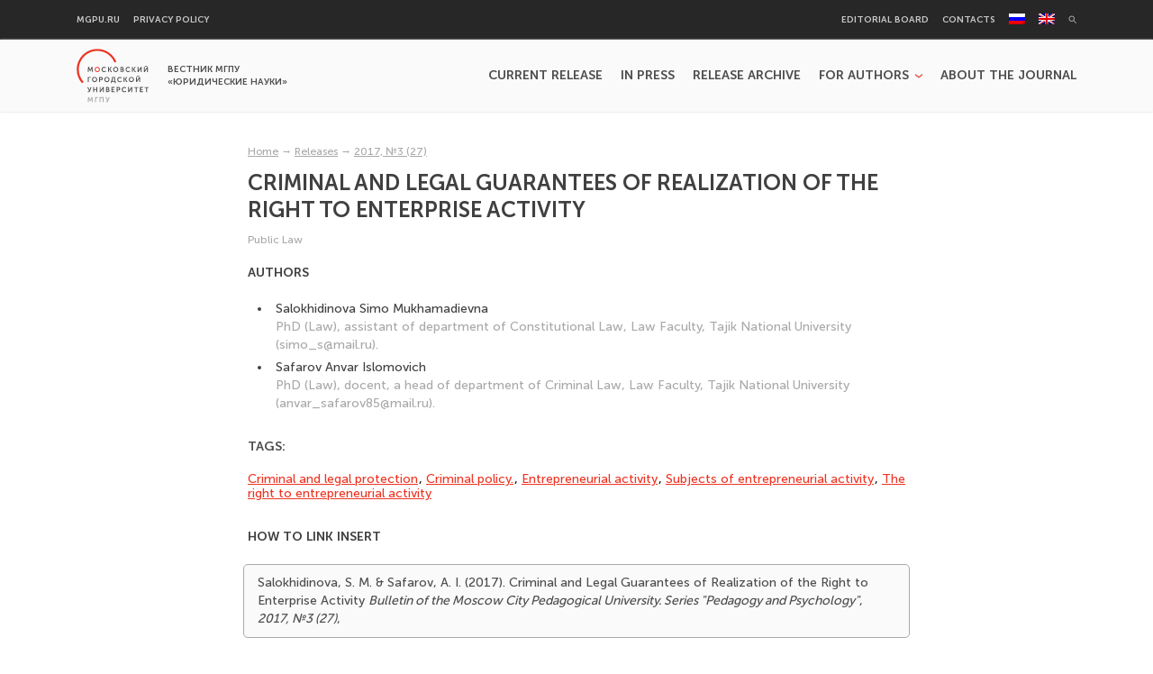

--- FILE ---
content_type: text/html; charset=UTF-8
request_url: https://lawbulletin.mgpu.ru/2021/08/31/criminal-and-legal-guarantees-of-realization-of-the-right-to-enterprise-activity/?lang=en
body_size: 9499
content:
<!DOCTYPE html >
<html lang="en-US">
<head>
    <meta charset="UTF-8">
    <link rel="pingback" href="https://lawbulletin.mgpu.ru/xmlrpc.php">

    <!-- Favicons -->
    <link rel="apple-touch-icon" sizes="180x180" href="https://lawbulletin.mgpu.ru/wp-content/themes/vestniki-mgpu/images/icons/apple-touch-icon.png">
    <link rel="icon" type="image/png" sizes="32x32" href="https://lawbulletin.mgpu.ru/wp-content/themes/vestniki-mgpu/images/icons/favicon-32x32.png">
    <link rel="icon" type="image/png" sizes="16x16" href="https://lawbulletin.mgpu.ru/wp-content/themes/vestniki-mgpu/images/icons/favicon-16x16.png">
    <link rel="manifest" href="https://lawbulletin.mgpu.ru/wp-content/themes/vestniki-mgpu/images/icons/site.webmanifest">
    <link rel="mask-icon" href="https://lawbulletin.mgpu.ru/wp-content/themes/vestniki-mgpu/images/icons/safari-pinned-tab.svg" color="#e82113">
    <link rel="shortcut icon" href="https://lawbulletin.mgpu.ru/wp-content/themes/vestniki-mgpu/images/icons/favicon.ico">
    <meta name="msapplication-TileColor" content="#ffffff">
    <meta name="msapplication-config" content="https://lawbulletin.mgpu.ru/wp-content/themes/vestniki-mgpu/images/icons/browserconfig.xml">
    <meta name="theme-color" content="#ffffff">
    <!-- /Favicons -->


    <meta name='robots' content='index, follow, max-image-preview:large, max-snippet:-1, max-video-preview:-1' />
<link rel="alternate" hreflang="ru" href="https://lawbulletin.mgpu.ru/2021/08/31/ugolovno-pravovye-garantii-realizaczii-prava-na-predprinimatelskuyu-deyatelnost/" />
<link rel="alternate" hreflang="en" href="https://lawbulletin.mgpu.ru/2021/08/31/criminal-and-legal-guarantees-of-realization-of-the-right-to-enterprise-activity/?lang=en" />
<link rel="alternate" hreflang="x-default" href="https://lawbulletin.mgpu.ru/2021/08/31/ugolovno-pravovye-garantii-realizaczii-prava-na-predprinimatelskuyu-deyatelnost/" />
<meta name='viewport' content='width=device-width, initial-scale=1,maximum-scale=1.0,user-scalable=no'>
	<!-- This site is optimized with the Yoast SEO plugin v18.3 - https://yoast.com/wordpress/plugins/seo/ -->
	<title>Criminal and Legal Guarantees of Realization of the Right to Enterprise Activity - Вестник МГПУ «Юридические науки»</title>
	<link rel="canonical" href="https://lawbulletin.mgpu.ru/2021/08/31/criminal-and-legal-guarantees-of-realization-of-the-right-to-enterprise-activity/?lang=en" />
	<meta property="og:locale" content="en_US" />
	<meta property="og:type" content="article" />
	<meta property="og:title" content="Criminal and Legal Guarantees of Realization of the Right to Enterprise Activity - Вестник МГПУ «Юридические науки»" />
	<meta property="og:url" content="https://lawbulletin.mgpu.ru/2021/08/31/criminal-and-legal-guarantees-of-realization-of-the-right-to-enterprise-activity/?lang=en" />
	<meta property="og:site_name" content="Вестник МГПУ «Юридические науки»" />
	<meta property="article:published_time" content="2021-08-31T09:18:45+00:00" />
	<meta name="twitter:card" content="summary_large_image" />
	<meta name="twitter:label1" content="Written by" />
	<meta name="twitter:data1" content="petrozavodsky" />
	<script type="application/ld+json" class="yoast-schema-graph">{"@context":"https://schema.org","@graph":[{"@type":"WebSite","@id":"https://lawbulletin.mgpu.ru/#website","url":"https://lawbulletin.mgpu.ru/","name":"Вестник МГПУ «Юридические науки»","description":"Вестник МГПУ «Юридические науки»","potentialAction":[{"@type":"SearchAction","target":{"@type":"EntryPoint","urlTemplate":"https://lawbulletin.mgpu.ru/?s={search_term_string}"},"query-input":"required name=search_term_string"}],"inLanguage":"en-US"},{"@type":"WebPage","@id":"https://lawbulletin.mgpu.ru/2021/08/31/criminal-and-legal-guarantees-of-realization-of-the-right-to-enterprise-activity/?lang=en#webpage","url":"https://lawbulletin.mgpu.ru/2021/08/31/criminal-and-legal-guarantees-of-realization-of-the-right-to-enterprise-activity/?lang=en","name":"Criminal and Legal Guarantees of Realization of the Right to Enterprise Activity - Вестник МГПУ «Юридические науки»","isPartOf":{"@id":"https://lawbulletin.mgpu.ru/#website"},"datePublished":"2021-08-31T09:18:45+00:00","dateModified":"2021-08-31T09:18:45+00:00","author":{"@id":"https://lawbulletin.mgpu.ru/#/schema/person/6cbe43a1f042dba736acd848ccc0da30"},"breadcrumb":{"@id":"https://lawbulletin.mgpu.ru/2021/08/31/criminal-and-legal-guarantees-of-realization-of-the-right-to-enterprise-activity/?lang=en#breadcrumb"},"inLanguage":"en-US","potentialAction":[{"@type":"ReadAction","target":["https://lawbulletin.mgpu.ru/2021/08/31/criminal-and-legal-guarantees-of-realization-of-the-right-to-enterprise-activity/?lang=en"]}]},{"@type":"BreadcrumbList","@id":"https://lawbulletin.mgpu.ru/2021/08/31/criminal-and-legal-guarantees-of-realization-of-the-right-to-enterprise-activity/?lang=en#breadcrumb","itemListElement":[{"@type":"ListItem","position":1,"name":"Home","item":"https://lawbulletin.mgpu.ru/?lang=en"},{"@type":"ListItem","position":2,"name":"Releases","item":"https://lawbulletin.mgpu.ru/releases/?lang=en"},{"@type":"ListItem","position":3,"name":"2017, №3 (27)","item":"https://lawbulletin.mgpu.ru/releases/2017-%e2%84%963-27/?lang=en"},{"@type":"ListItem","position":4,"name":""}]},{"@type":"Person","@id":"https://lawbulletin.mgpu.ru/#/schema/person/6cbe43a1f042dba736acd848ccc0da30","name":"petrozavodsky","image":{"@type":"ImageObject","@id":"https://lawbulletin.mgpu.ru/#personlogo","inLanguage":"en-US","url":"https://secure.gravatar.com/avatar/74dca64bba22d639c48b853e00170033?s=96&d=mm&r=g","contentUrl":"https://secure.gravatar.com/avatar/74dca64bba22d639c48b853e00170033?s=96&d=mm&r=g","caption":"petrozavodsky"},"url":"https://lawbulletin.mgpu.ru/author/petrozavodsky/?lang=en"}]}</script>
	<!-- / Yoast SEO plugin. -->


<link rel='dns-prefetch' href='//s.w.org' />
<link rel="alternate" type="application/rss+xml" title="Вестник МГПУ «Юридические науки» &raquo; Criminal and Legal Guarantees of Realization of the Right to Enterprise Activity Comments Feed" href="https://lawbulletin.mgpu.ru/2021/08/31/criminal-and-legal-guarantees-of-realization-of-the-right-to-enterprise-activity/feed/?lang=en" />
<script type="text/javascript">
window._wpemojiSettings = {"baseUrl":"https:\/\/s.w.org\/images\/core\/emoji\/13.1.0\/72x72\/","ext":".png","svgUrl":"https:\/\/s.w.org\/images\/core\/emoji\/13.1.0\/svg\/","svgExt":".svg","source":{"concatemoji":"https:\/\/lawbulletin.mgpu.ru\/wp-includes\/js\/wp-emoji-release.min.js?ver=5.9.3"}};
/*! This file is auto-generated */
!function(e,a,t){var n,r,o,i=a.createElement("canvas"),p=i.getContext&&i.getContext("2d");function s(e,t){var a=String.fromCharCode;p.clearRect(0,0,i.width,i.height),p.fillText(a.apply(this,e),0,0);e=i.toDataURL();return p.clearRect(0,0,i.width,i.height),p.fillText(a.apply(this,t),0,0),e===i.toDataURL()}function c(e){var t=a.createElement("script");t.src=e,t.defer=t.type="text/javascript",a.getElementsByTagName("head")[0].appendChild(t)}for(o=Array("flag","emoji"),t.supports={everything:!0,everythingExceptFlag:!0},r=0;r<o.length;r++)t.supports[o[r]]=function(e){if(!p||!p.fillText)return!1;switch(p.textBaseline="top",p.font="600 32px Arial",e){case"flag":return s([127987,65039,8205,9895,65039],[127987,65039,8203,9895,65039])?!1:!s([55356,56826,55356,56819],[55356,56826,8203,55356,56819])&&!s([55356,57332,56128,56423,56128,56418,56128,56421,56128,56430,56128,56423,56128,56447],[55356,57332,8203,56128,56423,8203,56128,56418,8203,56128,56421,8203,56128,56430,8203,56128,56423,8203,56128,56447]);case"emoji":return!s([10084,65039,8205,55357,56613],[10084,65039,8203,55357,56613])}return!1}(o[r]),t.supports.everything=t.supports.everything&&t.supports[o[r]],"flag"!==o[r]&&(t.supports.everythingExceptFlag=t.supports.everythingExceptFlag&&t.supports[o[r]]);t.supports.everythingExceptFlag=t.supports.everythingExceptFlag&&!t.supports.flag,t.DOMReady=!1,t.readyCallback=function(){t.DOMReady=!0},t.supports.everything||(n=function(){t.readyCallback()},a.addEventListener?(a.addEventListener("DOMContentLoaded",n,!1),e.addEventListener("load",n,!1)):(e.attachEvent("onload",n),a.attachEvent("onreadystatechange",function(){"complete"===a.readyState&&t.readyCallback()})),(n=t.source||{}).concatemoji?c(n.concatemoji):n.wpemoji&&n.twemoji&&(c(n.twemoji),c(n.wpemoji)))}(window,document,window._wpemojiSettings);
</script>
<style type="text/css">
img.wp-smiley,
img.emoji {
	display: inline !important;
	border: none !important;
	box-shadow: none !important;
	height: 1em !important;
	width: 1em !important;
	margin: 0 0.07em !important;
	vertical-align: -0.1em !important;
	background: none !important;
	padding: 0 !important;
}
</style>
	<link rel='stylesheet' id='wp-block-library-css'  href='https://lawbulletin.mgpu.ru/wp-includes/css/dist/block-library/style.min.css?ver=5.9.3' type='text/css' media='all' />
<style id='global-styles-inline-css' type='text/css'>
body{--wp--preset--color--black: #000000;--wp--preset--color--cyan-bluish-gray: #abb8c3;--wp--preset--color--white: #ffffff;--wp--preset--color--pale-pink: #f78da7;--wp--preset--color--vivid-red: #cf2e2e;--wp--preset--color--luminous-vivid-orange: #ff6900;--wp--preset--color--luminous-vivid-amber: #fcb900;--wp--preset--color--light-green-cyan: #7bdcb5;--wp--preset--color--vivid-green-cyan: #00d084;--wp--preset--color--pale-cyan-blue: #8ed1fc;--wp--preset--color--vivid-cyan-blue: #0693e3;--wp--preset--color--vivid-purple: #9b51e0;--wp--preset--gradient--vivid-cyan-blue-to-vivid-purple: linear-gradient(135deg,rgba(6,147,227,1) 0%,rgb(155,81,224) 100%);--wp--preset--gradient--light-green-cyan-to-vivid-green-cyan: linear-gradient(135deg,rgb(122,220,180) 0%,rgb(0,208,130) 100%);--wp--preset--gradient--luminous-vivid-amber-to-luminous-vivid-orange: linear-gradient(135deg,rgba(252,185,0,1) 0%,rgba(255,105,0,1) 100%);--wp--preset--gradient--luminous-vivid-orange-to-vivid-red: linear-gradient(135deg,rgba(255,105,0,1) 0%,rgb(207,46,46) 100%);--wp--preset--gradient--very-light-gray-to-cyan-bluish-gray: linear-gradient(135deg,rgb(238,238,238) 0%,rgb(169,184,195) 100%);--wp--preset--gradient--cool-to-warm-spectrum: linear-gradient(135deg,rgb(74,234,220) 0%,rgb(151,120,209) 20%,rgb(207,42,186) 40%,rgb(238,44,130) 60%,rgb(251,105,98) 80%,rgb(254,248,76) 100%);--wp--preset--gradient--blush-light-purple: linear-gradient(135deg,rgb(255,206,236) 0%,rgb(152,150,240) 100%);--wp--preset--gradient--blush-bordeaux: linear-gradient(135deg,rgb(254,205,165) 0%,rgb(254,45,45) 50%,rgb(107,0,62) 100%);--wp--preset--gradient--luminous-dusk: linear-gradient(135deg,rgb(255,203,112) 0%,rgb(199,81,192) 50%,rgb(65,88,208) 100%);--wp--preset--gradient--pale-ocean: linear-gradient(135deg,rgb(255,245,203) 0%,rgb(182,227,212) 50%,rgb(51,167,181) 100%);--wp--preset--gradient--electric-grass: linear-gradient(135deg,rgb(202,248,128) 0%,rgb(113,206,126) 100%);--wp--preset--gradient--midnight: linear-gradient(135deg,rgb(2,3,129) 0%,rgb(40,116,252) 100%);--wp--preset--duotone--dark-grayscale: url('#wp-duotone-dark-grayscale');--wp--preset--duotone--grayscale: url('#wp-duotone-grayscale');--wp--preset--duotone--purple-yellow: url('#wp-duotone-purple-yellow');--wp--preset--duotone--blue-red: url('#wp-duotone-blue-red');--wp--preset--duotone--midnight: url('#wp-duotone-midnight');--wp--preset--duotone--magenta-yellow: url('#wp-duotone-magenta-yellow');--wp--preset--duotone--purple-green: url('#wp-duotone-purple-green');--wp--preset--duotone--blue-orange: url('#wp-duotone-blue-orange');--wp--preset--font-size--small: 13px;--wp--preset--font-size--medium: 20px;--wp--preset--font-size--large: 36px;--wp--preset--font-size--x-large: 42px;}.has-black-color{color: var(--wp--preset--color--black) !important;}.has-cyan-bluish-gray-color{color: var(--wp--preset--color--cyan-bluish-gray) !important;}.has-white-color{color: var(--wp--preset--color--white) !important;}.has-pale-pink-color{color: var(--wp--preset--color--pale-pink) !important;}.has-vivid-red-color{color: var(--wp--preset--color--vivid-red) !important;}.has-luminous-vivid-orange-color{color: var(--wp--preset--color--luminous-vivid-orange) !important;}.has-luminous-vivid-amber-color{color: var(--wp--preset--color--luminous-vivid-amber) !important;}.has-light-green-cyan-color{color: var(--wp--preset--color--light-green-cyan) !important;}.has-vivid-green-cyan-color{color: var(--wp--preset--color--vivid-green-cyan) !important;}.has-pale-cyan-blue-color{color: var(--wp--preset--color--pale-cyan-blue) !important;}.has-vivid-cyan-blue-color{color: var(--wp--preset--color--vivid-cyan-blue) !important;}.has-vivid-purple-color{color: var(--wp--preset--color--vivid-purple) !important;}.has-black-background-color{background-color: var(--wp--preset--color--black) !important;}.has-cyan-bluish-gray-background-color{background-color: var(--wp--preset--color--cyan-bluish-gray) !important;}.has-white-background-color{background-color: var(--wp--preset--color--white) !important;}.has-pale-pink-background-color{background-color: var(--wp--preset--color--pale-pink) !important;}.has-vivid-red-background-color{background-color: var(--wp--preset--color--vivid-red) !important;}.has-luminous-vivid-orange-background-color{background-color: var(--wp--preset--color--luminous-vivid-orange) !important;}.has-luminous-vivid-amber-background-color{background-color: var(--wp--preset--color--luminous-vivid-amber) !important;}.has-light-green-cyan-background-color{background-color: var(--wp--preset--color--light-green-cyan) !important;}.has-vivid-green-cyan-background-color{background-color: var(--wp--preset--color--vivid-green-cyan) !important;}.has-pale-cyan-blue-background-color{background-color: var(--wp--preset--color--pale-cyan-blue) !important;}.has-vivid-cyan-blue-background-color{background-color: var(--wp--preset--color--vivid-cyan-blue) !important;}.has-vivid-purple-background-color{background-color: var(--wp--preset--color--vivid-purple) !important;}.has-black-border-color{border-color: var(--wp--preset--color--black) !important;}.has-cyan-bluish-gray-border-color{border-color: var(--wp--preset--color--cyan-bluish-gray) !important;}.has-white-border-color{border-color: var(--wp--preset--color--white) !important;}.has-pale-pink-border-color{border-color: var(--wp--preset--color--pale-pink) !important;}.has-vivid-red-border-color{border-color: var(--wp--preset--color--vivid-red) !important;}.has-luminous-vivid-orange-border-color{border-color: var(--wp--preset--color--luminous-vivid-orange) !important;}.has-luminous-vivid-amber-border-color{border-color: var(--wp--preset--color--luminous-vivid-amber) !important;}.has-light-green-cyan-border-color{border-color: var(--wp--preset--color--light-green-cyan) !important;}.has-vivid-green-cyan-border-color{border-color: var(--wp--preset--color--vivid-green-cyan) !important;}.has-pale-cyan-blue-border-color{border-color: var(--wp--preset--color--pale-cyan-blue) !important;}.has-vivid-cyan-blue-border-color{border-color: var(--wp--preset--color--vivid-cyan-blue) !important;}.has-vivid-purple-border-color{border-color: var(--wp--preset--color--vivid-purple) !important;}.has-vivid-cyan-blue-to-vivid-purple-gradient-background{background: var(--wp--preset--gradient--vivid-cyan-blue-to-vivid-purple) !important;}.has-light-green-cyan-to-vivid-green-cyan-gradient-background{background: var(--wp--preset--gradient--light-green-cyan-to-vivid-green-cyan) !important;}.has-luminous-vivid-amber-to-luminous-vivid-orange-gradient-background{background: var(--wp--preset--gradient--luminous-vivid-amber-to-luminous-vivid-orange) !important;}.has-luminous-vivid-orange-to-vivid-red-gradient-background{background: var(--wp--preset--gradient--luminous-vivid-orange-to-vivid-red) !important;}.has-very-light-gray-to-cyan-bluish-gray-gradient-background{background: var(--wp--preset--gradient--very-light-gray-to-cyan-bluish-gray) !important;}.has-cool-to-warm-spectrum-gradient-background{background: var(--wp--preset--gradient--cool-to-warm-spectrum) !important;}.has-blush-light-purple-gradient-background{background: var(--wp--preset--gradient--blush-light-purple) !important;}.has-blush-bordeaux-gradient-background{background: var(--wp--preset--gradient--blush-bordeaux) !important;}.has-luminous-dusk-gradient-background{background: var(--wp--preset--gradient--luminous-dusk) !important;}.has-pale-ocean-gradient-background{background: var(--wp--preset--gradient--pale-ocean) !important;}.has-electric-grass-gradient-background{background: var(--wp--preset--gradient--electric-grass) !important;}.has-midnight-gradient-background{background: var(--wp--preset--gradient--midnight) !important;}.has-small-font-size{font-size: var(--wp--preset--font-size--small) !important;}.has-medium-font-size{font-size: var(--wp--preset--font-size--medium) !important;}.has-large-font-size{font-size: var(--wp--preset--font-size--large) !important;}.has-x-large-font-size{font-size: var(--wp--preset--font-size--x-large) !important;}
</style>
<link rel='stylesheet' id='wpml-menu-item-0-css'  href='//lawbulletin.mgpu.ru/wp-content/plugins/sitepress-multilingual-cms/templates/language-switchers/menu-item/style.min.css?ver=1' type='text/css' media='all' />
<link rel='stylesheet' id='vestniki-mgpu__vendor-css-css'  href='https://lawbulletin.mgpu.ru/wp-content/themes/vestniki-mgpu/style.css?ver=1.0.0' type='text/css' media='all' />
<link rel='stylesheet' id='vestniki-mgpu__css-css'  href='https://lawbulletin.mgpu.ru/wp-content/themes/vestniki-mgpu/css/less/common_critical/style.css?ver=1.0.0' type='text/css' media='all' />
<link rel='stylesheet' id='slick-css'  href='https://lawbulletin.mgpu.ru/wp-content/themes/vestniki-mgpu/js/vendor/slick/slick.css?ver=1.8.1' type='text/css' media='all' />
<link rel='stylesheet' id='vestniki-mgpu__deffer-css-css'  href='https://lawbulletin.mgpu.ru/wp-content/themes/vestniki-mgpu/css/less/common_deffer/style.css?ver=1.0.0' type='text/css' media='all' />
<link rel='stylesheet' id='style_login_widget-css'  href='https://lawbulletin.mgpu.ru/wp-content/plugins/miniorange-login-with-eve-online-google-facebook/css/style_login_widget.css?ver=5.9.3' type='text/css' media='all' />
<script type='text/javascript' src='https://lawbulletin.mgpu.ru/wp-includes/js/jquery/jquery.min.js?ver=3.6.0' id='jquery-core-js'></script>
<script type='text/javascript' src='https://lawbulletin.mgpu.ru/wp-includes/js/jquery/jquery-migrate.min.js?ver=3.3.2' id='jquery-migrate-js'></script>
<script type='text/javascript' src='https://lawbulletin.mgpu.ru/wp-includes/js/jquery/ui/core.min.js?ver=1.13.1' id='jquery-ui-core-js'></script>
<script type='text/javascript' src='https://lawbulletin.mgpu.ru/wp-includes/js/jquery/ui/mouse.min.js?ver=1.13.1' id='jquery-ui-mouse-js'></script>
<script type='text/javascript' src='https://lawbulletin.mgpu.ru/wp-includes/js/jquery/ui/sortable.min.js?ver=1.13.1' id='jquery-ui-sortable-js'></script>
<script type='text/javascript' src='https://lawbulletin.mgpu.ru/wp-includes/js/jquery/ui/resizable.min.js?ver=1.13.1' id='jquery-ui-resizable-js'></script>
<script type='text/javascript' src='https://lawbulletin.mgpu.ru/wp-content/plugins/advanced-custom-fields-pro/assets/build/js/acf.min.js?ver=5.12' id='acf-js'></script>
<script type='text/javascript' src='https://lawbulletin.mgpu.ru/wp-content/plugins/advanced-custom-fields-pro/assets/build/js/acf-input.min.js?ver=5.12' id='acf-input-js'></script>
<script type='text/javascript' id='vestniki-mgpu__editor-author-ajax-helper-js-extra'>
/* <![CDATA[ */
var vestniki_mgpu__editor_author_ajax_helper__variables = {"ajaxAction":"https:\/\/lawbulletin.mgpu.ru\/wp-admin\/admin-ajax.php?action=author-ajax-helper"};
/* ]]> */
</script>
<script type='text/javascript' src='https://lawbulletin.mgpu.ru/wp-content/themes/vestniki-mgpu/js/editor-author-ajax-helper.min.js?ver=1.0.1' id='vestniki-mgpu__editor-author-ajax-helper-js'></script>
<script type='text/javascript' src='https://lawbulletin.mgpu.ru/wp-content/plugins/wp-yandex-metrika/assets/YmEc.min.js?ver=1.1.5' id='wp-yandex-metrika_YmEc-js'></script>
<script type='text/javascript' src='https://lawbulletin.mgpu.ru/wp-content/plugins/wp-yandex-metrika/assets/frontend.min.js?ver=1.1.5' id='wp-yandex-metrika_frontend-js'></script>
<link rel="https://api.w.org/" href="https://lawbulletin.mgpu.ru/wp-json/" /><link rel="alternate" type="application/json" href="https://lawbulletin.mgpu.ru/wp-json/wp/v2/posts/5061" /><link rel="EditURI" type="application/rsd+xml" title="RSD" href="https://lawbulletin.mgpu.ru/xmlrpc.php?rsd" />
<link rel="wlwmanifest" type="application/wlwmanifest+xml" href="https://lawbulletin.mgpu.ru/wp-includes/wlwmanifest.xml" /> 
<meta name="generator" content="WordPress 5.9.3" />
<link rel='shortlink' href='https://lawbulletin.mgpu.ru/?p=5061&#038;lang=en' />
<link rel="alternate" type="application/json+oembed" href="https://lawbulletin.mgpu.ru/wp-json/oembed/1.0/embed?url=https%3A%2F%2Flawbulletin.mgpu.ru%2F2021%2F08%2F31%2Fcriminal-and-legal-guarantees-of-realization-of-the-right-to-enterprise-activity%2F%3Flang%3Den" />
<link rel="alternate" type="text/xml+oembed" href="https://lawbulletin.mgpu.ru/wp-json/oembed/1.0/embed?url=https%3A%2F%2Flawbulletin.mgpu.ru%2F2021%2F08%2F31%2Fcriminal-and-legal-guarantees-of-realization-of-the-right-to-enterprise-activity%2F%3Flang%3Den&#038;format=xml" />
<meta name="generator" content="WPML ver:4.5.5 stt:1,45;" />
<script src='https://pedpsyjournal.mgpu.ru/?dm=cb9935d0e1fe226d86d3519a5e6af84f&amp;action=load&amp;blogid=4&amp;siteid=1&amp;t=1118566206&amp;back=https%3A%2F%2Flawbulletin.mgpu.ru%2F2021%2F08%2F31%2Fcriminal-and-legal-guarantees-of-realization-of-the-right-to-enterprise-activity%2F%3Flang%3Den' type='text/javascript'></script>            <noscript>
                <div>
                    <img src="https://mc.yandex.ru/watch/10464136" style="position:absolute; left:-9999px;" alt=""/>
                </div>
            </noscript>
            </head>
<body class="post-template-default single single-post postid-5061 single-format-standard wp-embed-responsive" >

<svg xmlns="http://www.w3.org/2000/svg" viewBox="0 0 0 0" width="0" height="0" focusable="false" role="none" style="visibility: hidden; position: absolute; left: -9999px; overflow: hidden;" ><defs><filter id="wp-duotone-dark-grayscale"><feColorMatrix color-interpolation-filters="sRGB" type="matrix" values=" .299 .587 .114 0 0 .299 .587 .114 0 0 .299 .587 .114 0 0 .299 .587 .114 0 0 " /><feComponentTransfer color-interpolation-filters="sRGB" ><feFuncR type="table" tableValues="0 0.49803921568627" /><feFuncG type="table" tableValues="0 0.49803921568627" /><feFuncB type="table" tableValues="0 0.49803921568627" /><feFuncA type="table" tableValues="1 1" /></feComponentTransfer><feComposite in2="SourceGraphic" operator="in" /></filter></defs></svg><svg xmlns="http://www.w3.org/2000/svg" viewBox="0 0 0 0" width="0" height="0" focusable="false" role="none" style="visibility: hidden; position: absolute; left: -9999px; overflow: hidden;" ><defs><filter id="wp-duotone-grayscale"><feColorMatrix color-interpolation-filters="sRGB" type="matrix" values=" .299 .587 .114 0 0 .299 .587 .114 0 0 .299 .587 .114 0 0 .299 .587 .114 0 0 " /><feComponentTransfer color-interpolation-filters="sRGB" ><feFuncR type="table" tableValues="0 1" /><feFuncG type="table" tableValues="0 1" /><feFuncB type="table" tableValues="0 1" /><feFuncA type="table" tableValues="1 1" /></feComponentTransfer><feComposite in2="SourceGraphic" operator="in" /></filter></defs></svg><svg xmlns="http://www.w3.org/2000/svg" viewBox="0 0 0 0" width="0" height="0" focusable="false" role="none" style="visibility: hidden; position: absolute; left: -9999px; overflow: hidden;" ><defs><filter id="wp-duotone-purple-yellow"><feColorMatrix color-interpolation-filters="sRGB" type="matrix" values=" .299 .587 .114 0 0 .299 .587 .114 0 0 .299 .587 .114 0 0 .299 .587 .114 0 0 " /><feComponentTransfer color-interpolation-filters="sRGB" ><feFuncR type="table" tableValues="0.54901960784314 0.98823529411765" /><feFuncG type="table" tableValues="0 1" /><feFuncB type="table" tableValues="0.71764705882353 0.25490196078431" /><feFuncA type="table" tableValues="1 1" /></feComponentTransfer><feComposite in2="SourceGraphic" operator="in" /></filter></defs></svg><svg xmlns="http://www.w3.org/2000/svg" viewBox="0 0 0 0" width="0" height="0" focusable="false" role="none" style="visibility: hidden; position: absolute; left: -9999px; overflow: hidden;" ><defs><filter id="wp-duotone-blue-red"><feColorMatrix color-interpolation-filters="sRGB" type="matrix" values=" .299 .587 .114 0 0 .299 .587 .114 0 0 .299 .587 .114 0 0 .299 .587 .114 0 0 " /><feComponentTransfer color-interpolation-filters="sRGB" ><feFuncR type="table" tableValues="0 1" /><feFuncG type="table" tableValues="0 0.27843137254902" /><feFuncB type="table" tableValues="0.5921568627451 0.27843137254902" /><feFuncA type="table" tableValues="1 1" /></feComponentTransfer><feComposite in2="SourceGraphic" operator="in" /></filter></defs></svg><svg xmlns="http://www.w3.org/2000/svg" viewBox="0 0 0 0" width="0" height="0" focusable="false" role="none" style="visibility: hidden; position: absolute; left: -9999px; overflow: hidden;" ><defs><filter id="wp-duotone-midnight"><feColorMatrix color-interpolation-filters="sRGB" type="matrix" values=" .299 .587 .114 0 0 .299 .587 .114 0 0 .299 .587 .114 0 0 .299 .587 .114 0 0 " /><feComponentTransfer color-interpolation-filters="sRGB" ><feFuncR type="table" tableValues="0 0" /><feFuncG type="table" tableValues="0 0.64705882352941" /><feFuncB type="table" tableValues="0 1" /><feFuncA type="table" tableValues="1 1" /></feComponentTransfer><feComposite in2="SourceGraphic" operator="in" /></filter></defs></svg><svg xmlns="http://www.w3.org/2000/svg" viewBox="0 0 0 0" width="0" height="0" focusable="false" role="none" style="visibility: hidden; position: absolute; left: -9999px; overflow: hidden;" ><defs><filter id="wp-duotone-magenta-yellow"><feColorMatrix color-interpolation-filters="sRGB" type="matrix" values=" .299 .587 .114 0 0 .299 .587 .114 0 0 .299 .587 .114 0 0 .299 .587 .114 0 0 " /><feComponentTransfer color-interpolation-filters="sRGB" ><feFuncR type="table" tableValues="0.78039215686275 1" /><feFuncG type="table" tableValues="0 0.94901960784314" /><feFuncB type="table" tableValues="0.35294117647059 0.47058823529412" /><feFuncA type="table" tableValues="1 1" /></feComponentTransfer><feComposite in2="SourceGraphic" operator="in" /></filter></defs></svg><svg xmlns="http://www.w3.org/2000/svg" viewBox="0 0 0 0" width="0" height="0" focusable="false" role="none" style="visibility: hidden; position: absolute; left: -9999px; overflow: hidden;" ><defs><filter id="wp-duotone-purple-green"><feColorMatrix color-interpolation-filters="sRGB" type="matrix" values=" .299 .587 .114 0 0 .299 .587 .114 0 0 .299 .587 .114 0 0 .299 .587 .114 0 0 " /><feComponentTransfer color-interpolation-filters="sRGB" ><feFuncR type="table" tableValues="0.65098039215686 0.40392156862745" /><feFuncG type="table" tableValues="0 1" /><feFuncB type="table" tableValues="0.44705882352941 0.4" /><feFuncA type="table" tableValues="1 1" /></feComponentTransfer><feComposite in2="SourceGraphic" operator="in" /></filter></defs></svg><svg xmlns="http://www.w3.org/2000/svg" viewBox="0 0 0 0" width="0" height="0" focusable="false" role="none" style="visibility: hidden; position: absolute; left: -9999px; overflow: hidden;" ><defs><filter id="wp-duotone-blue-orange"><feColorMatrix color-interpolation-filters="sRGB" type="matrix" values=" .299 .587 .114 0 0 .299 .587 .114 0 0 .299 .587 .114 0 0 .299 .587 .114 0 0 " /><feComponentTransfer color-interpolation-filters="sRGB" ><feFuncR type="table" tableValues="0.098039215686275 1" /><feFuncG type="table" tableValues="0 0.66274509803922" /><feFuncB type="table" tableValues="0.84705882352941 0.41960784313725" /><feFuncA type="table" tableValues="1 1" /></feComponentTransfer><feComposite in2="SourceGraphic" operator="in" /></filter></defs></svg>
<div class="site__wrapper">
    <div class="site__wrap">

        
<!--header-top-->
<div class="top-header-bar__wrap">

    <div class="base__container">

        <div class="top-header-bar">
            <div class="top-header-bar__left">
                <nav class="header-top-menu__container header-top-left-menu__container"><ul id="menu-verhnee-levoe-menyu-anglijskij" class="header__menu header-top-menu__items header-top-left-menu__items"><li id="menu-item-5974" class="menu-item menu-item-type-custom menu-item-object-custom menu-item-5974"><a href="https://www.mgpu.ru/">mgpu.ru</a></li>
<li id="menu-item-5975" class="menu-item menu-item-type-post_type menu-item-object-page menu-item-5975"><a href="https://lawbulletin.mgpu.ru/politika-konfidenczialnosti/?lang=en">Privacy Policy</a></li>
</ul></nav>
            </div>

            <div class="top-header-bar__right">
                <nav class="header-top-menu__container header-top-right-menu__container"><ul id="menu-verhnee-pravoe-menyu-anglijskij" class="header__menu header-top-menu__items header-top-right-menu__items"><li id="menu-item-5972" class="menu-item menu-item-type-post_type menu-item-object-page menu-item-5972"><a href="https://lawbulletin.mgpu.ru/redakczionnaya-kollegiya/?lang=en">Editorial board</a></li>
<li id="menu-item-5973" class="menu-item menu-item-type-post_type menu-item-object-page menu-item-5973"><a href="https://lawbulletin.mgpu.ru/kontakty/?lang=en">Contacts</a></li>
<li id="menu-item-wpml-ls-2508-ru" class="menu-item wpml-ls-slot-2508 wpml-ls-item wpml-ls-item-ru wpml-ls-menu-item wpml-ls-first-item menu-item-type-wpml_ls_menu_item menu-item-object-wpml_ls_menu_item menu-item-wpml-ls-2508-ru"><a href="https://lawbulletin.mgpu.ru/2021/08/31/ugolovno-pravovye-garantii-realizaczii-prava-na-predprinimatelskuyu-deyatelnost/"><img
            class="wpml-ls-flag"
            src="https://lawbulletin.mgpu.ru/wp-content/plugins/sitepress-multilingual-cms/res/flags/ru.png"
            alt="Russian"
            
            
    /></a></li>
<li id="menu-item-wpml-ls-2508-en" class="menu-item wpml-ls-slot-2508 wpml-ls-item wpml-ls-item-en wpml-ls-current-language wpml-ls-menu-item wpml-ls-last-item menu-item-type-wpml_ls_menu_item menu-item-object-wpml_ls_menu_item menu-item-wpml-ls-2508-en"><a href="https://lawbulletin.mgpu.ru/2021/08/31/criminal-and-legal-guarantees-of-realization-of-the-right-to-enterprise-activity/?lang=en"><img
            class="wpml-ls-flag"
            src="https://lawbulletin.mgpu.ru/wp-content/plugins/sitepress-multilingual-cms/res/flags/en.png"
            alt="English"
            
            
    /></a></li>
</ul></nav>                
<form role="search"       method="get" class="search-form" action="https://lawbulletin.mgpu.ru/?lang=en">


    
        <input type="search" class="roll-search-input"
               placeholder="Search &hellip;"
               value="" name="s"/>

        <button type="submit" class="roll-search-button"></button>

    
<input type='hidden' name='lang' value='en' /></form>



            </div>
        </div>

    </div>

</div>
<!--header-top-end-->

        <header class="site__header">
                        <div class="base__container">

                <div class="header__content">
                    
                    <div class="header__logo-block">

                        <a href="https://lawbulletin.mgpu.ru/?lang=en" class="header__logo-link">
                        </a>

                        <div class="header__logo-text">
                            Вестник МГПУ «Юридические науки»                        </div>

                    </div>

                    
<!--header-menu-->
<div class="header__main-menu">

    
    <nav class="header__main-menu-container "><ul id="menu-osnovnoe-menyu-anglijskij" class="header__menu header__main-menu__items"><li id="menu-item-5960" class="menu-item menu-item-type-custom menu-item-object-custom menu-item-5960"><a href="https://lawbulletin.mgpu.ru/releases/%e2%84%96-4-60/?lang=en">Current release</a></li>
<li id="menu-item-5961" class="menu-item menu-item-type-post_type menu-item-object-page menu-item-5961"><a href="https://lawbulletin.mgpu.ru/v-pechati/?lang=en">In press</a></li>
<li id="menu-item-5962" class="menu-item menu-item-type-custom menu-item-object-custom menu-item-5962"><a href="/releases/">Release archive</a></li>
<li id="menu-item-5963" class="menu-item menu-item-type-custom menu-item-object-custom menu-item-has-children menu-item-5963"><a href="#">For authors</a>
<ul class="sub-menu">
	<li id="menu-item-6249" class="menu-item menu-item-type-post_type menu-item-object-page menu-item-6249"><a href="https://lawbulletin.mgpu.ru/instrukcziya-dlya-avtorov/?lang=en">Instructions for authors</a></li>
	<li id="menu-item-5965" class="menu-item menu-item-type-post_type menu-item-object-page menu-item-5965"><a href="https://lawbulletin.mgpu.ru/reczenzirovanie-2/?lang=en">Reviewing</a></li>
	<li id="menu-item-5966" class="menu-item menu-item-type-post_type menu-item-object-page menu-item-5966"><a href="https://lawbulletin.mgpu.ru/publikaczionnaya-etika/?lang=en">Ethical policy</a></li>
</ul>
</li>
<li id="menu-item-5967" class="menu-item menu-item-type-post_type menu-item-object-page menu-item-5967"><a href="https://lawbulletin.mgpu.ru/o-zhurnale/?lang=en">About the Journal</a></li>
</ul></nav>
    <div class="header__main-menu_burger-wrapper">
        <div class="header__main-menu_burger">
            <div class="header__main-menu_burger-line"></div>
            <div class="header__main-menu_burger-line"></div>
            <div class="header__main-menu_burger-line"></div>
        </div>
    </div>

    <div class="mobile-additional-menu__container"><ul id="menu-verhnee-levoe-menyu-anglijskij-1" class="mobile-additional-menu__container-menu"><li class="menu-item menu-item-type-custom menu-item-object-custom menu-item-5974"><a href="https://www.mgpu.ru/">mgpu.ru</a></li>
<li class="menu-item menu-item-type-post_type menu-item-object-page menu-item-5975"><a href="https://lawbulletin.mgpu.ru/politika-konfidenczialnosti/?lang=en">Privacy Policy</a></li>
</ul><ul id="menu-verhnee-pravoe-menyu-anglijskij-1" class="mobile-additional-menu__container-menu"><li class="menu-item menu-item-type-post_type menu-item-object-page menu-item-5972"><a href="https://lawbulletin.mgpu.ru/redakczionnaya-kollegiya/?lang=en">Editorial board</a></li>
<li class="menu-item menu-item-type-post_type menu-item-object-page menu-item-5973"><a href="https://lawbulletin.mgpu.ru/kontakty/?lang=en">Contacts</a></li>
<li class="menu-item wpml-ls-slot-2508 wpml-ls-item wpml-ls-item-ru wpml-ls-menu-item wpml-ls-first-item menu-item-type-wpml_ls_menu_item menu-item-object-wpml_ls_menu_item menu-item-wpml-ls-2508-ru"><a href="https://lawbulletin.mgpu.ru/2021/08/31/ugolovno-pravovye-garantii-realizaczii-prava-na-predprinimatelskuyu-deyatelnost/"><img
            class="wpml-ls-flag"
            src="https://lawbulletin.mgpu.ru/wp-content/plugins/sitepress-multilingual-cms/res/flags/ru.png"
            alt="Russian"
            
            
    /></a></li>
<li class="menu-item wpml-ls-slot-2508 wpml-ls-item wpml-ls-item-en wpml-ls-current-language wpml-ls-menu-item wpml-ls-last-item menu-item-type-wpml_ls_menu_item menu-item-object-wpml_ls_menu_item menu-item-wpml-ls-2508-en"><a href="https://lawbulletin.mgpu.ru/2021/08/31/criminal-and-legal-guarantees-of-realization-of-the-right-to-enterprise-activity/?lang=en"><img
            class="wpml-ls-flag"
            src="https://lawbulletin.mgpu.ru/wp-content/plugins/sitepress-multilingual-cms/res/flags/en.png"
            alt="English"
            
            
    /></a></li>
</ul>
<form role="search"       method="get" class="search-form" action="https://lawbulletin.mgpu.ru/?lang=en">


    
        <input type="search" class="roll-search-input"
               placeholder="Search &hellip;"
               value="" name="s"/>

        <button type="submit" class="roll-search-button"></button>

    
<input type='hidden' name='lang' value='en' /></form>



</div>
</div>
<!--header-menu-end-->                </div>

                            </div>

        </header>

<div id="primary" class="content__area">
	
	    <div class="site__main-wrap">
		        <main id="main" class="site__main " role="main">
						
				

<article id="post-5061" class="article post-5061 post type-post status-publish format-standard hentry category-public-law tag-criminal-and-legal-protection tag-criminal-policy tag-entrepreneurial-activity tag-subjects-of-entrepreneurial-activity tag-the-right-to-entrepreneurial-activity">

    

    <header class="article__header">
        <span class="site__breadcrumb"><span><span><a href="https://lawbulletin.mgpu.ru/?lang=en">Home</a> <span class=site__breadcrumb-separator>→</span> <span><a href="https://lawbulletin.mgpu.ru/releases/?lang=en">Releases</a> <span class=site__breadcrumb-separator>→</span> <span><a href="https://lawbulletin.mgpu.ru/releases/2017-%e2%84%963-27/?lang=en">2017, №3 (27)</a> <span class=site__breadcrumb-separator>→</span> <span class="breadcrumb_last" aria-current="page"></span></span></span></span></span></span>
                                    <h1 class="article__title article__title-single">Criminal and Legal Guarantees of Realization of the Right to Enterprise Activity</h1>                    
        
        <div class="post-after-title__info">

			<span>Public Law</span>
			
			

        </div>

		    </header>

    <div class="article__content">
        
    <div class="block-contributors-list__wrapper">
        <div class="block-contributors-list__wrap">


			                <h2 class="block-contributors-list__title">
					Authors                </h2>
			
            <ul class="block-contributors-list__items">

				                    <li class="block-contributors-list__item">

                        <span class="block-contributors-list__item-title">
                            Salokhidinova Simo Mukhamadievna                        </span>

						                            <span class="block-contributors-list__item-grade">
                                        PhD (Law), assistant of department of Constitutional Law, Law Faculty, Tajik National University (simo_s@mail.ru).                                    </span>
						
                    </li>
				                    <li class="block-contributors-list__item">

                        <span class="block-contributors-list__item-title">
                            Safarov Anvar Islomovich                        </span>

						                            <span class="block-contributors-list__item-grade">
                                        PhD (Law), docent, a head of department of Criminal Law, Law Faculty, Tajik National University (anvar_safarov85@mail.ru).                                    </span>
						
                    </li>
				
            </ul>

        </div>
    </div>


        
                                                    
        
                    <div class="tags-block__wrapper">

                <div class="tags-block__title">
					Tags:                </div>

                <div class="tags-block__items">
					                        <a href="https://lawbulletin.mgpu.ru/tag/criminal-and-legal-protection/?lang=en"
                           class="tags-block__item">Criminal and legal protection</a>
                        <span class="tags-block__item-separator">
    	                    ,                         </span>
					                        <a href="https://lawbulletin.mgpu.ru/tag/criminal-policy/?lang=en"
                           class="tags-block__item">Criminal policy.</a>
                        <span class="tags-block__item-separator">
    	                    ,                         </span>
					                        <a href="https://lawbulletin.mgpu.ru/tag/entrepreneurial-activity/?lang=en"
                           class="tags-block__item">Entrepreneurial activity</a>
                        <span class="tags-block__item-separator">
    	                    ,                         </span>
					                        <a href="https://lawbulletin.mgpu.ru/tag/subjects-of-entrepreneurial-activity/?lang=en"
                           class="tags-block__item">Subjects of entrepreneurial activity</a>
                        <span class="tags-block__item-separator">
    	                    ,                         </span>
					                        <a href="https://lawbulletin.mgpu.ru/tag/the-right-to-entrepreneurial-activity/?lang=en"
                           class="tags-block__item">The right to entrepreneurial activity</a>
                        <span class="tags-block__item-separator">
    	                                            </span>
					
                </div>
            </div>

		                <h2 class="citation-article-title">
					How to link insert                </h2>
                <div class="citation-article">
					Salokhidinova, S. M. & Safarov, A. I. (2017). Criminal and Legal Guarantees of Realization of the Right to Enterprise Activity <em>Bulletin of the Moscow City Pedagogical University. Series "Pedagogy and Psychology"</em>, <em>2017, №3 (27)</em>,                 </div>
				
            <div class="references__wrapper">
                <div class="references__wrap">

                    <span class="references__title">
                        References                    </span>

                    <div class="references__title-items">
						                            <div class="references__title-item">

                                <span class="references__title-item-index">
                                    1.
                                </span>

                                <span class="references__title-item-text">
                                    1. Vasil&#039;ev P.A. Ugolovno-pravovy&#039;e i kriminologicheskie problemy&#039; prestupnogo povedeniya predprinimatelej: avtoref. dis. ... kand. yurid. nauk. M., 2004. 26 s.                                </span>

                            </div>
						                            <div class="references__title-item">

                                <span class="references__title-item-index">
                                    2.
                                </span>

                                <span class="references__title-item-text">
                                    2. Polyanina A.V. Osnovny&#039;e tendencii razvitiya instituta ugolovnoj otvetstvennosti za nezakonnoe predprinimatel&#039;stvo // Obshhestvo i pravo. 2009. № 1. S. 205-208.                                </span>

                            </div>
						                            <div class="references__title-item">

                                <span class="references__title-item-index">
                                    3.
                                </span>

                                <span class="references__title-item-text">
                                    3. Raximov R.X. Tyazhkie i osobo tyazhkie prestupleniya e&#039;konomicheskoj naprav-lennosti v Respublike Tadzhikistan: udel&#039;ny&#039;j ves v strukture uchtenny&#039;x obshhestvenno-opasny&#039;x deyanij // Yuridicheskaya nauka: istoriya i sovremennost&#039;. 2013. № 11. S. 128-146.                                </span>

                            </div>
						                            <div class="references__title-item">

                                <span class="references__title-item-index">
                                    4.
                                </span>

                                <span class="references__title-item-text">
                                    4. Safarov A.I. Ugolovnaya otvetstvennost&#039; za legalizaciyu (otmy&#039;vanie) denezhny&#039;x sredstv libo inogo imushhestva, poluchenny&#039;x protivozakonny&#039;m putem: monografiya Dushanbe: GUP «Dushanbinskij poligrafkombinat», 2012. 290 s.                                </span>

                            </div>
						                            <div class="references__title-item">

                                <span class="references__title-item-index">
                                    5.
                                </span>

                                <span class="references__title-item-text">
                                    5. Ustinova T.D. Aktual&#039;ny&#039;e problemy&#039; ugolovnoj otvetstvennosti za prestupleniya, po-syagayushhie na predprinimatel&#039;skuyu deyatel&#039;nost&#039;: dis. ... d-ra yurid. nauk. M., 2005. 494 s.                                </span>

                            </div>
						                            <div class="references__title-item">

                                <span class="references__title-item-index">
                                    6.
                                </span>

                                <span class="references__title-item-text">
                                    6. Sharshenaliev A.Sh. Problemy&#039; bor&#039;by&#039; s e&#039;konomicheskoj prestupnost&#039;yu v uslo-viyax perexoda k ry&#039;nku: avtoref. dis. ... d-ra yurid. nauk. M., 1999. 70 s.                                </span>

                            </div>
						                            <div class="references__title-item">

                                <span class="references__title-item-index">
                                    7.
                                </span>

                                <span class="references__title-item-text">
                                    Shheglova S.A. Osobennosti kriminal&#039;noj situacii v sfere predprinimatel&#039;skoj deyatel&#039;nosti // Vestnik Voronezhskogo gosudarstvennogo agrarnogo universiteta. 2013.                                </span>

                            </div>
						                            <div class="references__title-item">

                                <span class="references__title-item-index">
                                    8.
                                </span>

                                <span class="references__title-item-text">
                                    № 1 (36). S. 442-445.                                </span>

                            </div>
						                    </div>

                </div>
            </div>

		
    <div class="file-button__wrapper">
        <div class="file-button__wrap">

            <a class="file-button__button"
               download href="https://lawbulletin.mgpu.ru/wp-content/uploads/sites/4/2021/08/623.pdf">
                Download file            </a>

            <span class="file-button__button-file-info">
                .pdf
                239.62 kb           </span>
        </div>
    </div>
    </div>
</article>
						        </main>
		    </div>
	
	</div>
<footer class="site__footer">
    <div class="base__container">

        
        <div class="site__footer-content">
                        
            <div class="footer__logo-block">

                <a href="https://lawbulletin.mgpu.ru/?lang=en" class="footer__logo-link">
                </a>

            </div>

                    <div class="footer__text-blocks">

                            <div class="footer__text-block copy">
                    <span class='footer__copy-text-copy'> © </span> ГАОУ ВО МГПУ, 2020                 </div>
            
                            <div class="footer__text-block address">
                    129226, Москва, 2-й Сельскохозяйственный проезд, 4                 </div>
            
                            <div class="footer__text-block phone">
                    <a href="tel:+74991812462">
                        +7 (499) 181-24-62                    </a>
                </div>
            
                            <div class="footer__text-block email">
                    <a href="mailto:info@mgpu.ru">
                        info@mgpu.ru                    </a>
                </div>
            
        </div>
                </div>

        
    </div>
</footer>

</div>
</div>
        <!-- Yandex.Metrica counter -->
        <script type="text/javascript">
            (function (m, e, t, r, i, k, a) {
                m[i] = m[i] || function () {
                    (m[i].a = m[i].a || []).push(arguments)
                };
                m[i].l = 1 * new Date();
                k = e.createElement(t), a = e.getElementsByTagName(t)[0], k.async = 1, k.src = r, a.parentNode.insertBefore(k, a)
            })
            (window, document, "script", "https://mc.yandex.ru/metrika/tag.js", "ym");

            ym("10464136", "init", {
                clickmap: true,
                trackLinks: true,
                accurateTrackBounce: true,
                webvisor: true,
                ecommerce: "dataLayer",
                params: {
                    __ym: {
                        "ymCmsPlugin": {
                            "cms": "wordpress",
                            "cmsVersion":"5.9.3",
                            "pluginVersion": "1.1.5",
                            "ymCmsRip": "1307162247"
                        }
                    }
                }
            });
        </script>
        <!-- /Yandex.Metrica counter -->
        <script type='text/javascript' src='https://lawbulletin.mgpu.ru/wp-content/themes/vestniki-mgpu/js/search-helper.min.js?ver=1.0.0' id='vestniki-mgpu__search-helper-js'></script>
<script type='text/javascript' src='https://lawbulletin.mgpu.ru/wp-content/themes/vestniki-mgpu/js/burger-helper.min.js?ver=1.0.0' id='vestniki-mgpu__burger-helper-js'></script>
<script type='text/javascript' src='https://lawbulletin.mgpu.ru/wp-content/themes/vestniki-mgpu/js/vendor/slick/slick.min.js?ver=1.8.1' id='slick-js'></script>
<script type='text/javascript' src='https://lawbulletin.mgpu.ru/wp-content/themes/vestniki-mgpu/js/block-slick.min.js?ver=1.0.0' id='block-slick-js'></script>
</body>
</html>



--- FILE ---
content_type: text/css
request_url: https://lawbulletin.mgpu.ru/wp-content/themes/vestniki-mgpu/style.css?ver=1.0.0
body_size: 1239
content:
/*
Theme Name: Vestnik MGPU
URI: http://pedpsyjournal.mgpu.ru
Theme URI: https://gitlab.mgpu.ru/polikarpovis/vestniki-mgpu.git
GitLab Theme URI: https://gitlab.mgpu.ru/polikarpovis/vestniki-mgpu.git
Description: Custom WordPress theme.
Version: 1.1.1
Author: MGPU WP Dev Teams
Text Domain: vestniki-mgpu
*/
html{line-height:1.15;-webkit-text-size-adjust:100%}details,main{display:block}hr{-webkit-box-sizing:content-box;box-sizing:content-box;height:0;overflow:visible}code,kbd,pre,samp{font-family:monospace,monospace}kbd,samp{font-size:1em}a{background-color:transparent;text-decoration:underline;color:#000}abbr[title]{border-bottom:none;-webkit-text-decoration:underline dotted;text-decoration:underline dotted}b,strong{font-weight:bolder}small{font-size:80%}sub,sup{font-size:75%;line-height:0;position:relative;vertical-align:baseline}sub{bottom:-.25em}sup{top:-.5em}button,optgroup,select,textarea{margin:0}button,input,optgroup,select,textarea{font-family:inherit;font-size:100%;line-height:1.15}button,input{overflow:visible}button,select{text-transform:none}[type=button],[type=reset],[type=submit],button{-webkit-appearance:button}[type=button]::-moz-focus-inner,[type=reset]::-moz-focus-inner,[type=submit]::-moz-focus-inner,button::-moz-focus-inner{border-style:none;padding:0}[type=button]:-moz-focusring,[type=reset]:-moz-focusring,[type=submit]:-moz-focusring,button:-moz-focusring{outline:1px dotted ButtonText}legend{color:inherit;display:table;max-width:100%;white-space:normal}progress{vertical-align:baseline}textarea{overflow:auto}[type=checkbox],[type=radio],legend{-webkit-box-sizing:border-box;box-sizing:border-box;padding:0}[type=number]::-webkit-inner-spin-button,[type=number]::-webkit-outer-spin-button{height:auto}[type=search]{-webkit-appearance:textfield;outline-offset:-2px}[type=search]::-webkit-search-decoration{-webkit-appearance:none}::-webkit-file-upload-button{-webkit-appearance:button;font:inherit}summary{display:list-item}.hidden,.screen_reader,[hidden],hr,template{display:none}body,dd,div,dl,dt,fieldset,form,h1,h2,h3,h4,h5,html,input,li,p,pre,ul{margin:0;padding:0}address,caption,cite,code,h1,h2,h3,h4,h5,h6,pre,th{font-size:1em;font-weight:400;font-style:normal}fieldset,img,table{border:0}caption,th{text-align:left}table{border-collapse:collapse;border-spacing:0;margin-bottom:10px;width:100%}table td{padding:0 10px 0 0;border:0}p{margin:0 0 1em}img{max-width:100%;vertical-align:middle}a:hover{text-decoration:none;color:#bb4d4d}.floatL{float:left}.floatR{float:right}.alignleft{float:left;margin:0 25px 25px 0}.alignright{float:right;margin:0 0 14px 25px}.aligncenter,.alignnone{padding:20px 0}.aligncenter{text-align:center;margin:0 auto;display:block}.italic{font-style:italic}.upper{text-transform:uppercase}.clear{clear:both}.hideText{text-indent:-3000em;overflow:hidden}.clearfix:after{content:".";display:block;height:0;clear:both;visibility:hidden}blockquote{padding:20px;margin:0 40px 20px 20px;clear:both}

--- FILE ---
content_type: text/css
request_url: https://lawbulletin.mgpu.ru/wp-content/themes/vestniki-mgpu/css/less/common_critical/style.css?ver=1.0.0
body_size: 4751
content:
body{font-family:museo_sans,serif;margin:0;-webkit-font-smoothing:antialiased;-moz-osx-font-smoothing:grayscale;font-size:14px}*{-webkit-box-sizing:border-box;box-sizing:border-box}a:hover{color:inherit}.base__container{max-width:1140px;margin:auto}body.home .article__content{padding-top:40px}.article>.article__header,.article__content>*,.articles-width,span.padding{margin-left:auto;margin-right:auto;max-width:760px;padding-left:15px;padding-right:15px}.articles-width{display:-webkit-box;display:-webkit-flex;display:-ms-flexbox;display:flex}span.padding{display:block}.release-width{max-width:1140px;margin-left:auto;margin-right:auto;padding-left:15px;padding-right:15px}body .site__main .article__content>.fill-width,body.medium .site__main .article__content>.fill-width,body.wide .site__main .article__content>.fill-width{max-width:unset;width:100%}@media (max-width:1160px){body .site__main .article__content>.fill-width,body.medium .site__main .article__content>.fill-width,body.wide .site__main .article__content>.fill-width{padding-left:0;padding-right:0}}body .fill-width-content,body.medium .fill-width-content,body.wide .fill-width-content{max-width:1440px;margin:auto}body.post-type-archive .site__main{padding-top:30px}@media (max-width:960px){body.post-type-archive .site__main{padding-top:12px}}.search__title-wrap{padding-top:58px}@media (max-width:960px){.search__title-wrap{padding-top:40px}}.main__title{color:#4d4d4d;text-transform:uppercase;width:100%;font-size:24px;line-height:30px;font-weight:700}.content__area{min-height:-webkit-calc(100vh - 250px);min-height:calc(100vh - 250px)}body.admin-bar .content__area{min-height:-webkit-calc(100vh - 300px);min-height:calc(100vh - 300px)}.site__header{background:#fafafa;position:-webkit-sticky;position:sticky;top:0;-webkit-box-shadow:0 0 2px #ccc;box-shadow:0 0 2px #ccc;z-index:30}body.admin-bar .site__header{top:32px}@media (max-width:960px){body.admin-bar .site__header{top:0}}.top-header-bar__wrap{width:100%;background:#272727;padding:5px 0;min-height:44px}@media (max-width:960px){.top-header-bar__wrap{display:none}}.top-header-bar{color:#fff;display:-webkit-box;display:-webkit-flex;display:-ms-flexbox;display:flex;-webkit-box-pack:justify;-webkit-justify-content:space-between;-ms-flex-pack:justify;justify-content:space-between;padding-left:7.5px;padding-right:7.5px}.top-header-bar a{color:inherit;text-decoration:none}.header-top-menu__container,.header-top-menu__items .menu-item,.header__menu .sub-menu{display:-webkit-box;display:-webkit-flex;display:-ms-flexbox;display:flex;-webkit-box-align:center;-webkit-align-items:center;-ms-flex-align:center;align-items:center}.header-top-menu__container a{color:rgba(255,255,255,.75)}.top-header-bar__left,.top-header-bar__right{display:-webkit-box;display:-webkit-flex;display:-ms-flexbox;display:flex;width:50%;position:relative}.top-header-bar__left{-webkit-box-pack:start;-webkit-justify-content:flex-start;-ms-flex-pack:start;justify-content:flex-start}.top-header-bar__right{-webkit-box-pack:end;-webkit-justify-content:flex-end;-ms-flex-pack:end;justify-content:flex-end}.header-top-menu__items .menu-item,.header__menu .sub-menu{height:100%}.header__menu{width:100%;height:100%;list-style:none;display:inline-block}@media (max-width:960px){.header__menu{width:100%;display:-webkit-box;display:-webkit-flex;display:-ms-flexbox;display:flex}.header__menu,.header__menu>.menu-item.menu-item-has-children{-webkit-box-orient:vertical;-webkit-box-direction:normal;-webkit-flex-direction:column;-ms-flex-direction:column;flex-direction:column}.header__menu>.menu-item.menu-item-has-children>a{position:relative;z-index:4;width:100%;display:block}}.header__menu>.menu-item.menu-item-has-children a{padding-right:.5em}@media (max-width:960px){.header__menu>.menu-item.menu-item-has-children a{padding-right:unset;width:100%}}.header__menu>.menu-item.menu-item-has-children:after{cursor:pointer;display:inline-block;content:'';background:url(../../../images/svg/menu-arrow-bottom.svg) no-repeat center center;width:8px;height:5px;z-index:2}@media (max-width:960px){.header__menu>.menu-item.menu-item-has-children:after{background-image:url(../../../images/svg/menu-arrow-bottom-gray.svg);background-size:cover;position:absolute;right:6px;-webkit-transform:rotate(-90deg);-ms-transform:rotate(-90deg);-o-transform:rotate(-90deg);transform:rotate(-90deg);width:13px;height:7.41px;top:12px}.header__menu>.menu-item.menu-item-has-children.active:after{-webkit-transform:unset;-ms-transform:unset;-o-transform:unset;transform:unset}}.header__menu .sub-menu{list-style:none;position:absolute;-webkit-box-orient:vertical;-webkit-box-direction:normal;-webkit-flex-direction:column;-ms-flex-direction:column;flex-direction:column;-webkit-box-align:start;-webkit-align-items:flex-start;-ms-flex-align:start;align-items:flex-start;height:0;overflow:hidden;border-top:3px solid #ee3524;background:#fff;top:0;right:0;opacity:0;padding:20px 30px;min-width:260px;-webkit-box-shadow:#ccc 0 0 5px 0;box-shadow:#ccc 0 0 5px 0;z-index:-1;visibility:hidden}@media (max-width:960px){.header__menu .sub-menu{display:none;position:relative;width:100%;top:unset;bottom:unset;left:unset;right:unset;border-top:unset;-webkit-box-shadow:none;box-shadow:none;background:unset;padding:22px 0 0}.header__menu .sub-menu>li.menu-item{padding:7px 0 6px 15px}}.header__menu .sub-menu .menu-item{text-align:left;padding:5px 0}.header__menu .sub-menu .menu-item:first-child{padding-top:0}.header__menu .sub-menu .menu-item:last-child{padding-bottom:0}.header__menu .sub-menu .menu-item a{font-size:12px;font-weight:400;text-transform:none}.header__menu .sub-menu .menu-item a:hover{text-decoration:underline}.header__menu .menu-item{float:left;font-size:10px;font-weight:700;text-transform:uppercase;padding:0 7.5px}.header__menu .menu-item:hover .sub-menu{height:auto;opacity:1;-webkit-transform:translateY(58px);-ms-transform:translateY(58px);-o-transform:translateY(58px);transform:translateY(58px);visibility:visible;z-index:10}@media (max-width:960px){.header__menu .menu-item.active .sub-menu{-webkit-transform:translateY(0);-ms-transform:translateY(0);-o-transform:translateY(0);transform:translateY(0);height:auto;opacity:1;display:-webkit-box;display:-webkit-flex;display:-ms-flexbox;display:flex;visibility:visible}}.header__menu .menu-item.current-menu-item a{color:#ee3524}.header__main-menu.active .header__main-menu-container{display:block}@media (max-width:960px){.header__main-menu.active .header__main-menu-container{padding:22px 15px 12px}}.header__content{display:-webkit-box;display:-webkit-flex;display:-ms-flexbox;display:flex;-webkit-box-pack:justify;-webkit-justify-content:space-between;-ms-flex-pack:justify;justify-content:space-between;width:100%;padding:10px 15px}@media (max-width:960px){.header__content{-webkit-box-orient:vertical;-webkit-box-direction:normal;-webkit-flex-direction:column;-ms-flex-direction:column;flex-direction:column}}.header__logo-block{display:-webkit-box;display:-webkit-flex;display:-ms-flexbox;display:flex;-webkit-box-pack:end;-webkit-justify-content:flex-end;-ms-flex-pack:end;justify-content:flex-end;-webkit-box-align:center;-webkit-align-items:center;-ms-flex-align:center;align-items:center}@media (max-width:960px){.header__logo-block{-webkit-box-pack:start;-webkit-justify-content:flex-start;-ms-flex-pack:start;justify-content:flex-start}}.header__logo-link{display:block;width:81px;height:60px;background:url(../../../images/svg/logo.svg) no-repeat center center}.header__logo-text{color:#4d4d4d;font-weight:700;font-size:10px;line-height:14px;text-transform:uppercase;padding-left:20px;max-width:180px}.header__main-menu-container{height:100%}@media (max-width:960px){.header__main-menu-container{display:none;width:100%}}.header__main-menu_burger-wrapper{width:24px;height:24px;display:none;-webkit-box-pack:center;-webkit-justify-content:center;-ms-flex-pack:center;justify-content:center;-webkit-box-align:center;-webkit-align-items:center;-ms-flex-align:center;align-items:center;-webkit-align-content:center;-ms-flex-line-pack:center;align-content:center;cursor:pointer}@media (max-width:960px){.header__main-menu_burger-wrapper{display:-webkit-box;display:-webkit-flex;display:-ms-flexbox;display:flex;position:absolute;top:28px;right:20px}}.header__main-menu_burger{display:-webkit-box;display:-webkit-flex;display:-ms-flexbox;display:flex;width:18px;height:12px;-webkit-box-orient:vertical;-webkit-box-direction:normal;-webkit-flex-direction:column;-ms-flex-direction:column;flex-direction:column;-webkit-box-align:center;-webkit-align-items:center;-ms-flex-align:center;align-items:center;-webkit-box-pack:center;-webkit-justify-content:center;-ms-flex-pack:center;justify-content:center;position:relative}.header__main-menu_burger-line{display:block;width:18px;height:2px;background:#a9a9a9;margin:auto}.header__main-menu.active{display:-webkit-box;display:-webkit-flex;display:-ms-flexbox;display:flex;-webkit-box-orient:vertical;-webkit-box-direction:normal;-webkit-flex-direction:column;-ms-flex-direction:column;flex-direction:column}.header__main-menu.active .header__main-menu_burger-line{display:none}.header__main-menu.active .header__main-menu_burger-line:first-child,.header__main-menu.active .header__main-menu_burger-line:last-child{display:block;position:absolute}.header__main-menu.active .header__main-menu_burger-line:first-child{-webkit-transform:rotate(45deg);-ms-transform:rotate(45deg);-o-transform:rotate(45deg);transform:rotate(45deg);top:5px;left:0}.header__main-menu.active .header__main-menu_burger-line:last-child{-webkit-transform:rotate(-45deg);-ms-transform:rotate(-45deg);-o-transform:rotate(-45deg);transform:rotate(-45deg);top:5px;left:0}.header__main-menu,.header__main-menu .menu-item{display:-webkit-box;display:-webkit-flex;display:-ms-flexbox;display:flex;-webkit-box-align:center;-webkit-align-items:center;-ms-flex-align:center;align-items:center}.header__main-menu .menu-item{font-size:14px;font-weight:700;text-transform:uppercase;padding:0 10px;height:100%;position:relative}@media (max-width:960px){.header__main-menu .menu-item{display:block;padding:10px 0;-webkit-box-orient:vertical;-webkit-box-direction:normal;-webkit-flex-direction:column;-ms-flex-direction:column;flex-direction:column}}.header__main-menu .menu-item:first-child{padding-left:0}.header__main-menu .menu-item:last-child{padding-right:0}.header__main-menu .menu-item a{color:#4d4d4d;text-decoration:none}.mobile-additional-menu__container,body.single-post span.site__breadcrumb>span>span>span>span>span.breadcrumb_last,body.single-post span.site__breadcrumb>span>span>span>span>span.site__breadcrumb-separator{display:none}@media (max-width:960px){.header__main-menu.active .mobile-additional-menu__container{display:block;width:100%;padding:0 15px}.header__main-menu.active .mobile-additional-menu__container ul.mobile-additional-menu__container-menu{display:inline;padding-right:15px;line-height:20px}.header__main-menu.active .mobile-additional-menu__container ul.mobile-additional-menu__container-menu .menu-item:last-child,.header__main-menu.active .mobile-additional-menu__container ul.mobile-additional-menu__container-menu:last-child{padding-right:0}.header__main-menu.active .mobile-additional-menu__container ul.mobile-additional-menu__container-menu .menu-item{display:inline;padding-right:15px}.header__main-menu.active .mobile-additional-menu__container ul.mobile-additional-menu__container-menu .menu-item a{display:inline;color:#a9a9a9;font-size:10px}.header__main-menu.active .mobile-additional-menu__container .search-form{width:100%;position:relative;margin-top:22px;margin-bottom:15px;height:34px}.header__main-menu.active .mobile-additional-menu__container .roll-search-input{position:relative;width:100%;display:block;padding:7px 5px 6px 10px;border:1px solid #a9a9a9;border-radius:0;font-size:12px;color:#a9a9a9;outline:0;height:34px}.header__main-menu.active .mobile-additional-menu__container .roll-search-button{position:absolute;background:0 0;border:0;top:0;bottom:0;max-height:none;right:-5px}.header__main-menu.active .mobile-additional-menu__container .roll-search-button:after{cursor:pointer;content:'';display:block;width:24px;height:24px;background:url(../../../images/svg/search-icon.svg) no-repeat center center;border:0}}.top-header-bar{min-height:34px}.top-header-bar .search-form{display:-webkit-box;display:-webkit-flex;display:-ms-flexbox;display:flex;-webkit-box-pack:end;-webkit-justify-content:flex-end;-ms-flex-pack:end;justify-content:flex-end;width:24px;padding-left:15px;overflow:hidden;position:relative;height:34px;z-index:1}.top-header-bar .roll-search-input{background:#fff;color:#a9a9a9;width:0;opacity:0;overflow:hidden;font-size:12px;padding:5px 34px 5px 12px;border:0;outline:0}.top-header-bar .roll-search-button:active,.top-header-bar .roll-search-button:focus,.top-header-bar .roll-search-button:hover,.top-header-bar .roll-search-input:active,.top-header-bar .roll-search-input:focus,.top-header-bar .roll-search-input:hover{outline:0}.top-header-bar .roll-search-button{cursor:pointer;background:0 0;border:0;display:block;position:absolute;right:0;top:0;bottom:0}.top-header-bar .roll-search-button:after{content:'';display:block;width:12px;height:12px;background:url(../../../images/svg/search-icon.svg) no-repeat center center;background-size:contain;border:0}body.open-search-panel .top-header-bar .search-form{width:100%;position:absolute}body.open-search-panel .top-header-bar .roll-search-input{width:100%;max-width:255px;opacity:1}body.open-search-panel .top-header-bar .roll-search-button:after{width:24px;height:24px}.site__breadcrumb{color:#a9a9a9;font-size:12px;line-height:20px;width:100%;margin-bottom:10px;display:block}.site__breadcrumb a{color:inherit}.slider__wrapper{width:100%;margin:auto;padding:0}.slider__wrapper.fill-width{width:-webkit-calc(100% + 30px);width:calc(100% + 30px);margin-top:-40px}.slider__wrap.fill-width-content{max-width:100%}.slider__slide{display:none}.slider__slide:first-child{display:block}.slider__slide.slick-slide,.slider__slide.slick-slide:first-child{display:block;float:left}.slider__slide-content{position:relative}.slider__slide-image-wrap{position:relative;z-index:1}.slider__slide-image{display:block;-o-object-fit:cover;object-fit:cover;-o-object-position:center 40%;object-position:center 40%;width:100%}.slider__slide-blocks{position:absolute;top:0;bottom:0;left:0;right:0;display:block;z-index:2}.slider__slide-title-wrap{position:absolute;top:0;bottom:0;width:100%;display:-webkit-box;display:-webkit-flex;display:-ms-flexbox;display:flex;-webkit-box-align:center;-webkit-align-items:center;-ms-flex-align:center;align-items:center}.slider__slide-title{width:100%;display:block;text-align:center;font-size:24px;font-weight:700;text-transform:uppercase;color:#fff}.slider__slide-link-wrap{position:absolute;top:0;bottom:0;width:100%;display:-webkit-box;display:-webkit-flex;display:-ms-flexbox;display:flex;-webkit-box-align:end;-webkit-align-items:flex-end;-ms-flex-align:end;align-items:flex-end;-webkit-box-pack:center;-webkit-justify-content:center;-ms-flex-pack:center;justify-content:center;padding:40px 0}.slider__slide-link{display:block;border:1px solid #fff;color:#fff;padding:10px 14px;text-decoration:none;font-size:12px}.slider__slide-link:hover{color:#fff}.slick-arrow{position:absolute;top:0;bottom:0;height:100%;background:0 0;border:0;outline:0;font-size:0;opacity:.8;cursor:pointer}.slick-arrow:hover{opacity:1}.slick-arrow:focus,.slick-arrow:focus-visible{outline:0;border:noneg}.slick-arrow:before{margin-top:-24px}.slick-next,.slick-prev{z-index:20}.slick-next:before,.slick-prev:before{content:'';color:#ee3524;font-weight:800;display:inline-block;width:24px;height:24px;background-image:url(../../../images/svg/arrow-right-red.svg);background-repeat:no-repeat;background-position:center}.slick-next{right:10px!important}@media (max-width:760px){.slick-next{right:0!important}}.slick-prev{left:10px!important}@media (max-width:760px){.slick-prev{left:0!important}}.slick-prev:before{-webkit-transform:rotate(180deg)!important;-ms-transform:rotate(180deg)!important;-o-transform:rotate(180deg)!important;transform:rotate(180deg)!important}header.article__header{padding-top:34px}.article__content h1,.article__title-single{color:#404040;font-size:24px;margin-bottom:20px;line-height:30px}.article__title-single{width:100%;display:inline-block;font-weight:700;text-transform:uppercase}.article__content>div,.article__content>figure{display:block;margin:auto}.article__content h1,.article__content h2,.article__content h3,.article__content h4,.article__content h5,.article__content h6{font-weight:700;width:100%;display:block;text-transform:uppercase}.article__content h1{margin-top:40px}.article__content h2{font-size:14px;line-height:20px;color:#404040}.article__content h3{line-height:20px}.article__content h3,.article__content h4,.article__content h5,.article__content h6{font-size:14px;color:gray}.article__content p{line-height:20px}.article__content strong{font-weight:900}.article__content ol,.article__content p,.article__content ul{font-size:14px;margin:20px auto;color:#404040}.article__content ul{padding-left:40px}.article__content ul li{margin:5px 0;padding-left:5px;line-height:20px}.article__content ol li::marker,.article__content ul li::marker{color:#ee3524;font-size:15px}.article__content ol ol,.article__content ul ul{margin:5px auto;padding-left:25px!important}.article__content ol ol li,.article__content ul ul li{padding-left:5px}.article__content ol{list-style:none;counter-reset:li;padding-left:45px}.article__content ol li{margin:5px 0;padding-left:0;font-size:14px;line-height:20px;position:relative}.article__content ol li:before{counter-increment:li;content:counters(li,".") ". ";display:inline-block;position:absolute;top:0;left:0;text-align:center;margin-left:-1.4em;color:#ee3524}.article__content .wp-block-file{display:-webkit-box;display:-webkit-flex;display:-ms-flexbox;display:flex;-webkit-box-align:center;-webkit-align-items:center;-ms-flex-align:center;align-items:center;width:100%;margin:40px auto}.article__content .wp-block-file a{-webkit-box-ordinal-group:5;-webkit-order:4;-ms-flex-order:4;order:4;text-decoration:none;color:rgba(0,0,0,.5);padding-left:20px;font-size:12px}.article__content .wp-block-file a.wp-block-file__button{-webkit-box-ordinal-group:3;-webkit-order:2;-ms-flex-order:2;order:2;background:#ee3524;font-size:12px;color:#fff;padding:10px 14px;border-radius:0;margin:0}.article__content .wp-block-table{font-size:14px;color:rgba(0,0,0,.75);background:#fafafa;padding:0 30px;margin:40px auto;max-width:790px;width:100%}@media (max-width:768px){.article__content .wp-block-table{max-width:-webkit-calc(100% - 30px);max-width:calc(100% - 30px);padding:0 30px}}.article__content .wp-block-table table{display:table;margin:2px auto;padding:0 15px}.article__content .wp-block-table thead,.article__content .wp-block-table tr{border-bottom:2px solid #e1e1e1}.article__content .wp-block-table thead th{text-transform:uppercase;font-weight:700;min-height:42px;color:#000;font-size:14px}.article__content .wp-block-table tfoot{border-top:2px solid #e1e1e1}.article__content .wp-block-table td,.article__content .wp-block-table th{padding-top:12px;padding-bottom:12px;color:rgba(0,0,0,.75)}.article__content .wp-block-table tr:last-child{border-bottom:none}.article__content .wp-block-image{margin-bottom:30px}.article__content .wp-block-image figcaption{background:#fafafa;color:#7d7d7d;text-align:left;font-size:12px;margin:0;padding:8px 10px}.article__content .wp-block-gallery{margin:30px auto;max-width:820px}.article__content ul.blocks-gallery-grid{background:#fafafa;padding:0 15px;margin:30px auto}@media (max-width:480px){.article__content ul.blocks-gallery-grid{padding:5px}.article__content ul.blocks-gallery-grid .blocks-gallery-item{-webkit-box-flex:100%;-webkit-flex:100%;-ms-flex:100%;flex:100%}}.article__content .blocks-gallery-grid .blocks-gallery-image,.article__content .blocks-gallery-grid .blocks-gallery-item,.article__content .wp-block-gallery .blocks-gallery-image,.article__content .wp-block-gallery .blocks-gallery-item{margin:0;padding:15px 15px 35px}.article__content .blocks-gallery-grid .blocks-gallery-image figcaption,.article__content .blocks-gallery-grid .blocks-gallery-item figcaption,.article__content .wp-block-gallery .blocks-gallery-image figcaption,.article__content .wp-block-gallery .blocks-gallery-item figcaption{background:0 0;color:#7d7d7d;text-align:left;padding:8px 0;font-size:12px}.article__content .annotation__wrapper .annotation__content{margin-top:20px;font-style:normal;font-weight:400;font-size:14px;line-height:20px;color:#4d4d4d}.annotation-title{margin-top:30px;margin-bottom:20px}.contributor__block-wrapper{padding-top:30px;display:-webkit-box;display:-webkit-flex;display:-ms-flexbox;display:flex;-webkit-box-orient:vertical;-webkit-box-direction:normal;-webkit-flex-direction:column;-ms-flex-direction:column;flex-direction:column}.contributor__block-wrapper a{font-size:14px;color:#ee3524}.contributor__block-description{font-style:normal;font-weight:400;font-size:14px;line-height:20px;color:#4d4d4d;padding-bottom:30px}.contributor__avatar-wrap{padding-right:30px;padding-bottom:30px}.contributor__block-row{display:-webkit-box;display:-webkit-flex;display:-ms-flexbox;display:flex;width:100%;-webkit-box-pack:start;-webkit-justify-content:flex-start;-ms-flex-pack:start;justify-content:flex-start}.contributor__block-row.bottom{-webkit-box-orient:vertical;-webkit-box-direction:normal;-webkit-flex-direction:column;-ms-flex-direction:column;flex-direction:column}.contributor__block-row-title{width:100%;font-size:14px;font-weight:700;color:#4d4d4d;display:inline-block;float:left;text-transform:uppercase;padding-bottom:20px}.contributor__block-row-items{width:100%;display:block;float:left;padding-bottom:30px}.contributor__block-row-item{display:block;float:left;width:100%;margin-bottom:5px;line-height:20px;position:relative;padding-left:30px}.contributor__block-row-item:before{content:'';display:block;width:6px;height:6px;border-radius:50%;top:6px;left:12px;margin:auto;position:absolute;background:#ee3524}.contributor__block-row-item-label{display:block;padding-right:2px;float:left;color:#4d4d4d}.contributor__block-row-item-content{float:left}.contributor__avatar{width:160px;height:160px;position:relative;border-radius:50%;overflow:hidden}@media (max-width:760px){.contributor__avatar{width:140px;height:140px}}.contributor__avatar:before{position:absolute;-webkit-box-sizing:border-box;box-sizing:border-box;display:block;content:'';width:100%;height:100%;right:0;top:0;border-radius:50%;border:8px solid transparent;border-top:8px solid #ee3524;border-right:8px solid #ee3524;z-index:5}@media (max-width:760px){.contributor__avatar:before{border:6px solid transparent;border-top:6px solid #ee3524;border-right:6px solid #ee3524}}.contributor__avatar-img{width:160px;height:160px;-o-object-fit:cover;object-fit:cover;position:relative;z-index:1;border-radius:50%;-webkit-transform:scale(.99);-ms-transform:scale(.99);-o-transform:scale(.99);transform:scale(.99)}.contributor__text{padding-top:30px}.contributor__text-item.surname{color:#4d4d4d;font-size:14px;text-transform:uppercase;font-weight:700;padding-bottom:6px}.contributor__text-item.name{padding-right:.5em}.contributor__text-item.middle_name,.contributor__text-item.name{color:#4d4d4d;font-size:14px;display:inline-block;float:left}.contributor__text-item.bio{display:block;width:100%;color:#a9a9a9;font-size:14px;float:left;padding-top:10px;line-height:20px;padding-bottom:30px}.release__wrapper{display:-webkit-box;display:-webkit-flex;display:-ms-flexbox;display:flex;width:100%;padding-top:30px}@media (max-width:960px){.release__wrapper{-webkit-box-orient:vertical;-webkit-box-direction:normal;-webkit-flex-direction:column;-ms-flex-direction:column;flex-direction:column}.release__wrapper .release__sidebar{-webkit-box-ordinal-group:3;-webkit-order:2;-ms-flex-order:2;order:2}.release__wrapper .release__content{-webkit-box-ordinal-group:2;-webkit-order:1;-ms-flex-order:1;order:1}}.release__sidebar{width:350px;-webkit-flex-shrink:0;-ms-flex-negative:0;flex-shrink:0}@media (max-width:960px){.release__sidebar{padding-top:40px;width:100%}}.release__sidebar-img-wrap{padding-bottom:30px}@media (max-width:960px){.release__sidebar-img-wrap{display:none}}.release__sidebar-file{display:-webkit-box;display:-webkit-flex;display:-ms-flexbox;display:flex;-webkit-box-align:center;-webkit-align-items:center;-ms-flex-align:center;align-items:center;-webkit-box-pack:center;-webkit-justify-content:center;-ms-flex-pack:center;justify-content:center}.release__sidebar-file-button{display:block;background:#ee3524;font-size:12px;color:#fff;text-decoration:none;padding:10px 11px}.release__sidebar-file-info{color:gray;font-size:12px;padding-left:20px}.release__content{width:100%;padding-left:30px}@media (max-width:960px){.release__content{padding-left:0}}.release__content-title{font-size:24px;color:#4d4d4d;text-transform:uppercase;font-weight:700;margin:10px 0}.release__content-title-description{color:#a9a9a9;font-size:12px}.release__content-articles-block{width:100%}.release__content-articles-tax{font-size:14px;line-height:20px;color:rgba(0,0,0,.75);text-transform:uppercase;font-weight:700;padding:25px 0 30px}.release__content-articles-header{width:100%;display:-webkit-box;display:-webkit-flex;display:-ms-flexbox;display:flex;-webkit-box-pack:justify;-webkit-justify-content:space-between;-ms-flex-pack:justify;justify-content:space-between;color:rgba(0,0,0,.75)}.release__content-articles-header span{font-size:14px;text-transform:uppercase;font-weight:700}.release__content-articles-items{padding:10px 0}.release__content-articles-item{font-size:14px;border-top:2px solid #e6e6e6;padding:10px 0;display:-webkit-box;display:-webkit-flex;display:-ms-flexbox;display:flex}.release__content-articles-item-text{width:100%}.release__content-articles-item-pages{text-align:right;-webkit-flex-shrink:0;-ms-flex-negative:0;flex-shrink:0;min-width:50px}a.release__content-articles-item-title{color:#ee3524;line-height:1.5}.release__content-articles-item-contributors{color:#4d4d4d;font-style:italic;font-weight:300;width:100%;padding-top:5px}.post-after-title__info{font-size:12px;color:#a9a9a9;width:100%;display:block;padding-bottom:20px}body.single-post .article__title-single{margin-bottom:.5em}.tags-block__wrapper{width:100%}.tags-block__title{color:#4d4d4d;font-size:14px;font-weight:700;text-transform:uppercase;margin:30px 0 20px}.references__wrap,.references__wrapper,.tags-block__items,.tags-block__title{width:100%;display:block}.tags-block__items a.tags-block__item{display:inline;color:#ee3524;font-size:14px}.tags-block__items .tags-block__item-separator{margin-left:-3px}.references__title{color:#4d4d4d;font-weight:700;text-transform:uppercase;margin:20px 0}.references__title,.references__title-items{width:100%;display:block}.references__title-item{width:100%;display:-webkit-box;display:-webkit-flex;display:-ms-flexbox;display:flex;-webkit-box-align:start;-webkit-align-items:flex-start;-ms-flex-align:start;align-items:flex-start;color:#4d4d4d;font-size:14px;line-height:20px;margin:5px auto}.references__title-item-index{color:#ee3524;min-width:30px;display:inline-block;text-align:center}.references__title-item-text{line-height:20px}.in-press__content-articles-items{padding:0 15px;margin-top:-22px}.in-press__content-articles-item-term-title{font-weight:600;font-size:14px;line-height:20px;text-transform:uppercase;color:rgba(0,0,0,.75);display:block;width:100%;padding:10px 0}.in-press__content-articles-item{border-top:2px solid rgba(0,0,0,.1);padding:10px 0}.in-press__content-articles-item.item-post-first,.in-press__content-articles-item.item-term{border-top:none}.in-press__content-articles-item:first-child{border-top:none}.in-press__content-articles-item-title{font-style:normal;font-weight:400;font-size:14px;line-height:20px;color:#ee3524}.in-press__content-articles-item-contributors{font-style:italic;font-weight:300;padding-top:2px;width:100%;color:#4d4d4d;display:block}
/*# sourceMappingURL=maps/style.css.map */


--- FILE ---
content_type: text/css
request_url: https://lawbulletin.mgpu.ru/wp-content/themes/vestniki-mgpu/css/less/common_deffer/style.css?ver=1.0.0
body_size: 2190
content:
@font-face{font-family:'museo_sans';src:url(../../../fonts/MuseoSans/MuseoSansCyrl-900.eot);src:local('MuseoSansCyrl-900'),url(../../../fonts/MuseoSans/MuseoSansCyrl-900.eot?#iefix) format('embedded-opentype'),url(../../../fonts/MuseoSans/MuseoSansCyrl-900.woff) format('woff'),url(../../../fonts/MuseoSans/MuseoSansCyrl-900.ttf) format('truetype');font-weight:900;font-style:normal}@font-face{font-family:'museo_sans';src:url(../../../fonts/MuseoSans/MuseoSansCyrl-700.eot);src:local('MuseoSansCyrl-700'),url(../../../fonts/MuseoSans/MuseoSansCyrl-700.eot?#iefix) format('embedded-opentype'),url(../../../fonts/MuseoSans/MuseoSansCyrl-700.woff) format('woff'),url(../../../fonts/MuseoSans/MuseoSansCyrl-700.ttf) format('truetype');font-weight:700;font-style:normal}@font-face{font-family:'museo_sans';src:url(../../../fonts/MuseoSans/MuseoSansCyrl-500.eot);src:local('MuseoSansCyrl-500'),url(../../../fonts/MuseoSans/MuseoSansCyrl-500.eot?#iefix) format('embedded-opentype'),url(../../../fonts/MuseoSans/MuseoSansCyrl-500.woff) format('woff'),url(../../../fonts/MuseoSans/MuseoSansCyrl-500.ttf) format('truetype');font-weight:500;font-style:normal}@font-face{font-family:'museo_sans';src:url(../../../fonts/MuseoSans/MuseoSansCyrl-300.eot);src:local('MuseoSansCyrl-300'),url(../../../fonts/MuseoSans/MuseoSansCyrl-300.eot?#iefix) format('embedded-opentype'),url(../../../fonts/MuseoSans/MuseoSansCyrl-300.woff) format('woff'),url(../../../fonts/MuseoSans/MuseoSansCyrl-300.ttf) format('truetype');font-weight:300;font-style:normal}@font-face{font-family:'museo_sans';src:url(../../../fonts/MuseoSans/MuseoSansCyrl-100.eot);src:local('MuseoSansCyrl-100'),url(../../../fonts/MuseoSans/MuseoSansCyrl-100.eot?#iefix) format('embedded-opentype'),url(../../../fonts/MuseoSans/MuseoSansCyrl-100.woff) format('woff'),url(../../../fonts/MuseoSans/MuseoSansCyrl-100.ttf) format('truetype');font-weight:100;font-style:normal}.paginator__wrapper{width:100%;margin-top:30px}.paginator__item,.paginator__link-next,.paginator__link-prev,.paginator__wrap{width:100%;display:-webkit-box;display:-webkit-flex;display:-ms-flexbox;display:flex;-webkit-box-pack:center;-webkit-justify-content:center;-ms-flex-pack:center;justify-content:center}.paginator__item,.paginator__link-next,.paginator__link-prev{position:relative;width:34px;height:34px;-webkit-box-align:center;-webkit-align-items:center;-ms-flex-align:center;align-items:center;border:1px solid #ee3524;color:#4d4d4d;text-decoration:none;margin:0 5px}.paginator__item.paginator__current,.paginator__link-next.no-active,.paginator__link-next.paginator__current,.paginator__link-prev.no-active,.paginator__link-prev.paginator__current{color:#a9a9a9;border-color:#a9a9a9}.paginator__link-next,.paginator__link-prev{font-size:0}.paginator__link-next:before,.paginator__link-prev:before{content:'';background:url(../../../images/svg/arrov.svg) no-repeat center center/contain;display:block;width:12px;height:8px}.paginator__link-next.no-active:before,.paginator__link-prev.no-active:before{background-image:url(../../../images/svg/arrov-no-active.svg)}.paginator__link-next:before{-webkit-transform:rotate(180deg);-ms-transform:rotate(180deg);-o-transform:rotate(180deg);transform:rotate(180deg)}.paginator__link-prev{margin-left:0}.paginator__link-next{margin-right:0}.paginator__digits{display:-webkit-box;display:-webkit-flex;display:-ms-flexbox;display:flex}.citation-article-title{margin-top:30px;margin-bottom:20px}div.citation-article{-webkit-box-sizing:border-box;box-sizing:border-box;padding:10px 15px;margin:20px auto;max-width:740px;background:#fafafa;border:1px solid #a9a9a9;border-radius:5px;font-size:14px;line-height:20px;font-weight:400;color:#4d4d4d}div.citation-article em{font-style:italic}.site__footer{background:#272727;color:#c9c9c9;margin-top:40px}.site__footer a{color:inherit}@media (max-width:960px){.site__footer{margin-top:74px}}.site__footer-content{width:100%;display:-webkit-box;display:-webkit-flex;display:-ms-flexbox;display:flex;-webkit-box-pack:justify;-webkit-justify-content:space-between;-ms-flex-pack:justify;justify-content:space-between;padding:20px 15px;-webkit-box-align:center;-webkit-align-items:center;-ms-flex-align:center;align-items:center}@media (max-width:960px){.site__footer-content{padding:20px 15px 14px}}.footer__logo-link{display:block;width:81px;height:60px;background:url(../../../images/svg/logo-footer.svg) no-repeat center center}@media (max-width:960px){.footer__logo-link{display:none}}.footer__text-blocks{font-size:12px;line-height:20px;font-weight:400;text-decoration:none;text-align:right}.footer__text-blocks a{text-decoration:inherit}body.post-type-archive-release .articles-width{display:block}body.post-type-archive-release .archive__release-year{display:block;color:#4d4d4d;text-transform:uppercase;padding-top:20px;padding-bottom:24px;font-weight:700;font-size:14px}body.post-type-archive-release .article{background:#fafafa;padding:0;position:relative}body.post-type-archive-release .article:after,body.post-type-archive-release .article:before{background:#fafafa;content:'';display:block;width:30px;height:100%;top:0;bottom:0;margin:auto;position:absolute}body.post-type-archive-release .article:before{left:-30px}body.post-type-archive-release .article:after{right:-30px}body.post-type-archive-release .article__header{position:relative;padding:12px 0 10px;line-height:20px}body.post-type-archive-release .article__header:after{content:'';display:block;width:100%;height:2px;background:#e6e6e6;position:absolute;top:0;margin:auto;left:0;right:0}body.post-type-archive-release .archive__release-year+.article .article__header::after{display:none}body.post-type-archive-release .article__title a{color:#ee3524;text-decoration:none;font-size:14px}.block-contributors__wrapper{width:100%}.block-contributors__wrap{width:100%;margin:20px auto}.block-contributors__title{display:block;width:100%;padding-top:10px;padding-bottom:10px;font-weight:700;color:#4d4d4d;text-transform:uppercase;font-size:14px;line-height:20px}.home .block-contributors__title{font-size:24px;line-height:30px}.block-contributors__item,.block-contributors__items{display:-webkit-box;display:-webkit-flex;display:-ms-flexbox;display:flex}.block-contributors__items{-webkit-box-pack:start;-webkit-justify-content:flex-start;-ms-flex-pack:start;justify-content:flex-start;-webkit-flex-wrap:wrap;-ms-flex-wrap:wrap;flex-wrap:wrap;width:100%}.block-contributors__item{width:50%;padding:10px 0}@media (max-width:760px){.block-contributors__item{width:100%}}.block-contributors__avatar-wrap{-webkit-flex-shrink:0;-ms-flex-negative:0;flex-shrink:0;padding-right:30px}@media (max-width:760px){.block-contributors__avatar-wrap{padding-right:15px}}.block-contributors__avatar{display:block;width:160px;height:160px;position:relative;border-radius:50%;overflow:hidden}@media (max-width:760px){.block-contributors__avatar{width:140px;height:140px}}.block-contributors__avatar:before{position:absolute;-webkit-box-sizing:border-box;box-sizing:border-box;display:block;content:'';width:100%;height:100%;right:0;top:0;border-radius:50%;border:8px solid transparent;border-top:8px solid #ee3524;border-right:8px solid #ee3524;z-index:5}@media (max-width:760px){.block-contributors__avatar:before{border:6px solid transparent;border-top:6px solid #ee3524;border-right:6px solid #ee3524}}.contributors__item-img{width:100%;height:100%;-o-object-fit:cover;object-fit:cover;position:relative;z-index:1;border-radius:50%;-webkit-transform:scale(.99);-ms-transform:scale(.99);-o-transform:scale(.99);transform:scale(.99)}.block-contributors__text-wrap{-webkit-box-pack:center;-webkit-justify-content:center;-ms-flex-pack:center;justify-content:center;-webkit-box-orient:vertical;-webkit-box-direction:normal;-webkit-flex-direction:column;-ms-flex-direction:column;flex-direction:column;display:-webkit-box;display:-webkit-flex;display:-ms-flexbox;display:flex}.block-contributors__fields-row{display:block;width:100%;font-weight:400}.block-contributors__fields-row.row-1{padding-bottom:0}.block-contributors__fields-row.row-2{margin-bottom:10px}.block-contributors__fields-row.row-3{margin-bottom:5px}.block-contributors__field{font-size:14px;line-height:20px;color:#4d4d4d}.block-contributors__field.surname{font-weight:700;text-transform:uppercase}.block-contributors__field.email,.block-contributors__field.position{font-size:12px;line-height:20px;color:#a9a9a9}.block-contributors-list__item-title{display:inline-block;width:100%}ul.block-contributors-list__items{padding-left:26px}.block-contributors-list__item-grade{color:#a9a9a9}.file-button__wrapper{display:block;padding:35px 15px;width:100%}.file-button__wrap{display:-webkit-box;display:-webkit-flex;display:-ms-flexbox;display:flex;-webkit-box-align:center;-webkit-align-items:center;-ms-flex-align:center;align-items:center}.file-button__button{display:block;background:#ee3524;font-size:12px;color:#fff;text-decoration:none;padding:10px 11px}.file-button__button:hover{color:#fff}.file-button__button-file-info{color:gray;font-size:12px;padding-left:20px}.search-results__nav{width:100%;padding-top:20px;padding-bottom:40px}body.search-results-post-type-contributor .search-results__nav{padding-bottom:19px}.search-results__items{width:100%;display:-webkit-box;display:-webkit-flex;display:-ms-flexbox;display:flex}.search-results__item{padding-right:15px;font-size:14px;color:#4d4d4d}.search-results__item.item-post{-webkit-box-ordinal-group:3;-webkit-order:2;-ms-flex-order:2;order:2}.search-results__item.item-contributor{-webkit-box-ordinal-group:5;-webkit-order:4;-ms-flex-order:4;order:4}.search-results__item.item-page{-webkit-box-ordinal-group:7;-webkit-order:6;-ms-flex-order:6;order:6}body.search-results .article__header{padding-top:0}body.search-results-post-type-contributor .block-contributors__item{display:-webkit-box;display:-webkit-flex;display:-ms-flexbox;display:flex;margin:0;width:100%}body.search-results article.article,div.citation-article{width:100%;display:block}body.search-results article.article a{color:#ee3524}body.search-results .search-results__sub-header{width:100%;display:-webkit-box;display:-webkit-flex;display:-ms-flexbox;display:flex;color:#4d4d4d;text-transform:uppercase;font-size:14px;padding-bottom:10px;font-weight:700;-webkit-box-pack:justify;-webkit-justify-content:space-between;-ms-flex-pack:justify;justify-content:space-between}body.search-results-post-type-page article.article{padding-bottom:8px}body.search-results-post-type-page .article__header{padding-left:30px;position:relative}body.search-results-post-type-page .article__header:after{content:'';display:block;width:6px;height:6px;border-radius:50%;background:#ee3524;top:8px;left:12px;position:absolute}body.search-results-post-type-post article.article{border-top:2px solid #e6e6e6;padding:12px 0 14px}body.search-results-post-type-post .article__title-link-wrap a{font-size:14px}body.search-results-post-type-post .search-results__article-authors{display:block;padding-top:5px;width:100%;color:#4d4d4d;font-size:14px;font-style:italic;padding-left:0;font-weight:300}body.search-results-post-type-post .article__header{display:-webkit-box;display:-webkit-flex;display:-ms-flexbox;display:flex;-webkit-box-pack:justify;-webkit-justify-content:space-between;-ms-flex-pack:justify;justify-content:space-between;padding-left:0}body.search-results-post-type-post .search-results__article-pages{color:#4d4d4d;font-size:14px}body.search-results-post-type-contributor .search-results-post-type-contributor__wrap-items{display:-webkit-box;display:-webkit-flex;display:-ms-flexbox;display:flex;-webkit-flex-wrap:wrap;-ms-flex-wrap:wrap;flex-wrap:wrap}body.search-results-post-type-contributor article.article{width:50%}@media (max-width:760px){body.search-results-post-type-contributor article.article{width:100%}}
/*# sourceMappingURL=maps/style.css.map */
